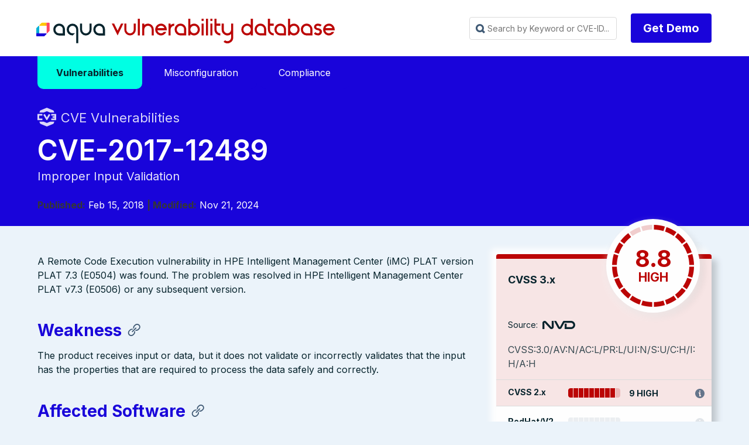

--- FILE ---
content_type: text/html
request_url: https://avd.aquasec.com/nvd/2017/cve-2017-12489/
body_size: 10966
content:
<!DOCTYPE html>
<html lang="en-us">

<head>
	<meta charset="UTF-8">
	<meta name="viewport" content="width=device-width, initial-scale=1">
	<link rel="shortcut icon" href="/favicon.ico" />
	<link rel="icon" type="image/png" href="/favicon_192x192.png" sizes="192x192" />
	<link rel="apple-touch-icon" sizes="180x180" href="/apple-touch-icon-180x180.png" />

	<meta http-equiv="X-UA-Compatible" content="IE=edge">


	
	

	

	
	

		
			
			
			
			
			
			
			
			
		

	

	<title>CVE-2017-12489 | Vulnerability Database | Aqua Security</title>
	<meta name="description" content="CVE-2017-12489 Vulnerability, Severity 8.8 HIGH, Improper Input Validation" />

	<meta property="og:title" content="CVE-2017-12489 | Vulnerability Database | Aqua Security" />
	<meta property="og:site_name" content="Aqua Vulnerability Database" />
	<meta property="og:description" content="CVE-2017-12489 Vulnerability, Severity 8.8 HIGH, Improper Input Validation" />

	<link rel="stylesheet" href='/css/avdblank.min.css'>
	<link rel="stylesheet" href='/css/syntax.css'>
	<link rel="stylesheet" href="https://maxst.icons8.com/vue-static/landings/line-awesome/font-awesome-line-awesome/css/all.min.css">
	<script type='text/javascript' src='/js/avdblank.js'></script>
	<script type='text/javascript' src='/js/iac.js'></script>

 <script async src="https://www.googletagmanager.com/gtag/js?id=G-C5LEECC0J5"></script> <script>   window.dataLayer = window.dataLayer || [];   function gtag(){dataLayer.push(arguments);}   gtag('js', new Date());   gtag('config', 'G-C5LEECC0J5'); </script>

	
<div class="avd_header_wrap">
	<div class="header_navbar_wrap">
		<nav class="navbar">
			<div class="container is-small">
				<div class="navbar-brand">
					<a class="navbar-item logo" href="https://avd.aquasec.com/" title="Aqua Vulnerability Database">Aqua Vulnerability Database</a>
					<div role="button" tabindex="0" class="navbar-burger burger"><span></span><span></span><span></span>
					</div>
				</div>
				<div id="main-navigation-navbar" class="navbar-menu">

					<div class="navbar-start">

					</div>

					<div class="navbar-end">
						

						
						
						<div class="navbar-item">
							<div id="fastSearch" class="search_box_wrap">
								<input id="searchInput" class="avd_header_search"
									placeholder="Search by Keyword or CVE-ID..." tabindex="0">
								<div class="content search_results_list_wrap">
									<ul id="search_results_list"></ul>
								</div>
							</div>
						</div>
						

						
						<div class="navbar-item">
							<div class="field is-grouped">
								<p class="control"><a href="https://www.aquasec.com/demo/" target="_blank"
										class="button is-primary type_btn">Get Demo</a></p>
							</div>
						</div>
					</div>

					








				</div>
			</div>
		</nav>
	</div>



</div>



	
	

	
		
<div class="avd_hero_wrap animatable">
	<div class="hero header_wrap is-primary">
		
		
		
		<div class="hero-body">
			<div class="clearboth container">
															
		<div>
  <div class="clearboth container main-menu">
    <div class="dropdown">
      <a href="/nvd"><span class="dropbtn active">Vulnerabilities</span></a>
    </div>
    <div class="dropdown">
      <a href="/misconfig"><span class="dropbtn ">Misconfiguration</span></a>
    </div>
    <div class="dropdown">
      <a href="/compliance"><span class="dropbtn ">Compliance</span></a>
    </div>
  </div>
</div>
		
				<div class="header_title_wrap">	
					<div class="page_pretitle with_icon nvd fadeInUp">CVE Vulnerabilities</div>
					<h1 class="title page_title fadeInUp animationDelay_1">CVE-2017-12489</h1>
					
						<h2 class="subtitle page_subtitle fadeInUp animationDelay_2">Improper Input Validation</h2>
					
					
			
			
							
								<span class="pagetitle_metaitem"><strong>Published:</strong> Feb 15, 2018</span>
							
							
							
								<span class="pagetitle_metaitem"><strong> | Modified:</strong> Nov 21, 2024</span>
							
					
				</div>
			</div>
		</div>


	</div>

</div>




<div class="section avdcve_wrap animatable">
	<div class="clearboth container">


			<div class="columns is-multiline reverse-columns">
				
				<div class="column is-4-desktop is-6-tablet is-12-mobile fadeInUp animationDelay_5">
					<div class="avdcve_sidebar_wrap">

						<div class="avd_sidebar_widget avdcve_scores_wrap">
							
							

							<div class="avdcve_scores_cvss cvss_9">

										<div class="large_score_wrap">

											<div class="large_score_name">CVSS 3.x</div>
									
										
											<div class="large_score_gauge_wrap">
												<div class="large_score_gague">
													<div class="score_gague_content">
														<div class="score_value">8.8 </div>
														<div class="score_label">HIGH</div>
														</div>
														<div class="score_bg"></div>
													</div>
											</div>
									
											<div class="large_score_source">Source: <div class="icon_source source_nvd">NVD</div></div>
										
										</div>

										
										<div class="large_score_vector">CVSS:3.0/AV:N/AC:L/PR:L/UI:N/S:U/C:H/I:H/A:H</div>
										
										

										<div class="score_bar score_bar_9">
											<div class="score_bar_name">CVSS 2.x</div>
											<div class="score_bar_image"></div>
											<div class="score_bar_label">9 HIGH</div>
											
											<div class="score_bar_vector with_tooltip" data-toggle="tooltip" data-placement="top" data-title="AV:N/AC:L/Au:S/C:C/I:C/A:C">AV:N/AC:L/Au:S/C:C/I:C/A:C</div>
											
										</div>

	
							</div>

							<div class="avdcve_scores_additional">
		
								


								<div class="score_bar redhat score_bar_0">
									<div class="score_bar_name">RedHat/V2</div>
									<div class="score_bar_image"></div>
									<div class="score_bar_label"></div>
									
										<div class="score_bar_vector without_tooltip"></div>
									

								</div>

								<div class="score_bar redhat score_bar_0">
									<div class="score_bar_name">RedHat/V3</div>
									<div class="score_bar_image"></div>
									<div class="score_bar_label"></div>
									
									<div class="score_bar_vector without_tooltip"></div>
									

								</div>

								<div class="score_bar ubuntu">
									<div class="score_bar_name">Ubuntu</div>
									<div class="score_bar_image"></div>
									<div class="score_bar_label"></div>
									<div class="score_bar_vector without_tooltip"></div>

								</div>

							</div>				

						</div>

	<div class="avd_sidebar_widget avdcve_info_wrap">
		<div class="sidebar_widget_title">Vulnerability-free packages from our partners</div>
		<a style="display: inline-flex; flex-direction: column; align-items: center; text-decoration: none; color: inherit; padding: 1em;" href="https://root.io" target="_blank" class="projectLink fadeInUp animationDelay_6">
			<svg width="100" height="100" viewBox="0 0 195 45" fill="black" xmlns="http://www.w3.org/2000/svg">
				<g clip-path="url(#clip0_105_3431)">
					<path d="M90.2387 8.59574C86.5111 8.59574 83.6196 9.64525 81.5667 11.7397C79.5094 13.8342 78.4814 16.7784 78.4814 20.5738V43.2223H83.6775V21.0333C83.6775 18.4579 84.3028 16.5279 85.561 15.2417C86.8162 13.9525 88.5701 13.3086 90.8226 13.3086C91.6905 13.3086 92.5979 13.4177 93.5527 13.6359V8.98758C92.7717 8.72485 91.6691 8.59424 90.2402 8.59424"  fill="#0C242C" stroke="#0C242C"/>
					<path d="M126.189 13.6696C122.833 10.289 118.644 8.59717 113.619 8.59717C108.594 8.59717 104.404 10.289 101.049 13.6696C97.6938 17.0534 96.0176 21.296 96.0176 26.4007C96.0176 31.5054 97.6815 35.7634 101.018 39.1655C104.352 42.5676 108.554 44.2702 113.619 44.2702C118.684 44.2702 122.885 42.5691 126.222 39.1655C129.556 35.7634 131.223 31.5069 131.223 26.4007C131.223 21.2945 129.547 17.0534 126.189 13.6696ZM122.455 35.7941C120.117 38.3035 117.17 39.5588 113.619 39.5588C110.068 39.5588 107.134 38.3127 104.816 35.828C102.501 33.34 101.343 30.1961 101.343 26.4007C101.343 22.6052 102.502 19.4642 104.816 16.9765C107.134 14.4887 110.068 13.2455 113.619 13.2455C117.17 13.2455 120.117 14.4887 122.455 16.9765C124.795 19.4642 125.964 22.6051 125.964 26.4007C125.964 30.1963 124.795 33.2848 122.455 35.7941Z"  fill="#0C242C" stroke="#0C242C"/>
					<path d="M166.919 13.6696C163.564 10.289 159.375 8.59717 154.349 8.59717C149.324 8.59717 145.134 10.289 141.78 13.6696C138.424 17.0534 136.748 21.296 136.748 26.4007C136.748 31.5054 138.412 35.7634 141.749 39.1655C145.082 42.5676 149.285 44.2702 154.349 44.2702C159.415 44.2702 163.616 42.5691 166.952 39.1655C170.287 35.7634 171.954 31.5069 171.954 26.4007C171.954 21.2945 170.275 17.0534 166.919 13.6696ZM163.187 35.7941C160.845 38.3035 157.9 39.5588 154.349 39.5588C150.799 39.5588 147.865 38.3127 145.547 35.828C143.232 33.34 142.074 30.1961 142.074 26.4007C142.074 22.6052 143.233 19.4642 145.547 16.9765C147.865 14.4887 150.799 13.2455 154.349 13.2455C157.9 13.2455 160.845 14.4887 163.187 16.9765C165.525 19.4642 166.694 22.6051 166.694 26.4007C166.694 30.1963 165.525 33.2848 163.187 35.7941Z"  fill="#0C242C" stroke="#0C242C"/>
					<path d="M182.225 9.6446L179.975 14.2284H194.612V9.6446H182.225ZM185.077 37.1658C183.778 35.8796 183.128 33.9727 183.128 31.4403V0.675293H177.932V31.9643C177.932 35.8042 178.959 38.7485 181.017 40.7983C183.074 42.8498 185.987 43.8731 189.754 43.8731C191.183 43.8731 192.436 43.655 193.521 43.2201V38.6378C192.74 38.9436 191.747 39.0974 190.532 39.0974C188.195 39.0974 186.379 38.455 185.075 37.1642"  fill="#0C242C" stroke="#0C242C"/>
					<path d="M43.0491 0.675293C30.0883 0.675293 19.5439 11.2994 19.5439 24.3582V43.417H33.8967V24.3582C33.8967 19.2737 38.0028 15.1366 43.0491 15.1366H53.3235V0.675293H43.0491Z"  fill="#0C242C" stroke="#0C242C"/>
					<path d="M0.118164 12.0776V26.5389H10.3926C15.4389 26.5389 19.545 30.6759 19.545 35.7604V43.4164H33.8978V35.7604C33.8978 22.7017 23.3534 12.0776 10.3926 12.0776L0.118164 12.0776Z"  fill="#0C242C" stroke="#0C242C"/>
				</g>
				<defs>
					<clipPath id="clip0_105_3431">
						<rect width="194.494" height="43.5947" fill="#0C242C" stroke="#0C242C" transform="translate(0.118164 0.675293)"/>
					</clipPath>
				</defs>
			</svg>
		</a>
		<a  style="display: inline-flex; flex-direction: column; align-items: center; text-decoration: none; color: inherit; padding: 1em;" href="https://minimus.io" target="_blank" class="projectLink fadeInUp animationDelay_6">
			<svg width="100" height="100" viewBox="0 0 123 113" fill="none" xmlns="http://www.w3.org/2000/svg">
				<g clip-path="url(#clip0_105_3430)">
					<path d="M15.33 112.944H13.0356V102.463C13.0356 101.776 12.8778 101.217 12.5647 100.784C12.2516 100.333 11.7506 100.107 11.0643 100.107C10.4181 100.107 9.887 100.353 9.47629 100.844C9.08299 101.315 8.88765 102.052 8.88765 103.051V112.944H6.59327V102.345C6.59327 101.699 6.41796 101.168 6.06471 100.756C5.71157 100.325 5.24067 100.109 4.65203 100.109C3.94574 100.109 3.39715 100.365 3.00395 100.875C2.63068 101.386 2.44535 102.052 2.44535 102.876V112.944H0.148438V98.3424H2.44282V99.9321H2.79607C3.05149 99.2448 3.42477 98.7441 3.91316 98.431C4.40409 98.0968 4.98271 97.9292 5.64895 97.9292C6.35534 97.9292 6.93387 98.1147 7.38473 98.4879C7.85562 98.8621 8.17883 99.3428 8.35667 99.9321H8.70981C9.37604 98.5986 10.4356 97.9292 11.8883 97.9292C12.9879 97.9292 13.8296 98.2824 14.4182 98.9897C15.0269 99.676 15.3299 100.578 15.3299 101.699L15.33 112.944Z"  fill="#0C242C" stroke="#0C242C"/>
					<path d="M24.2491 93.9842C24.2491 93.456 24.432 93.0101 24.7952 92.6433C25.1784 92.2606 25.6343 92.0698 26.1627 92.0698C26.6913 92.0698 27.1371 92.2606 27.5029 92.6433C27.8861 93.0101 28.0765 93.4561 28.0765 93.9842C28.0765 94.5134 27.8861 94.9698 27.5029 95.3525C27.1371 95.7183 26.6913 95.8996 26.1627 95.8996C25.6343 95.8996 25.1784 95.7162 24.7952 95.3525C24.4295 94.9698 24.2491 94.5134 24.2491 93.9842ZM20.1738 110.825H25.2936V100.463H21.2033V98.3431H27.588V110.825H32.3546V112.945H20.1738V110.825Z"  fill="#0C242C" stroke="#0C242C"/>
					<path d="M39.4916 112.943H37.1973V98.3422H39.4916V100.816H39.8448C40.7465 98.8946 42.317 97.9321 44.5513 97.9321C46.2395 97.9321 47.582 98.4603 48.5815 99.5207C49.5809 100.56 50.0819 102.132 50.0819 104.23V112.943H47.7875V104.701C47.7875 103.169 47.4444 102.021 46.758 101.257C46.0717 100.493 45.14 100.11 43.9627 100.11C42.57 100.11 41.4704 100.591 40.6664 101.553C39.8824 102.496 39.4891 103.761 39.4891 105.349V112.946L39.4916 112.943Z"  fill="#0C242C" stroke="#0C242C"/>
					<path d="M87.1294 112.944H84.8347V102.463C84.8347 101.776 84.6769 101.217 84.3638 100.784C84.0507 100.333 83.5498 100.107 82.8635 100.107C82.2172 100.107 81.6862 100.353 81.2754 100.844C80.8822 101.315 80.6869 102.052 80.6869 103.051V112.944H78.3925V102.345C78.3925 101.699 78.2171 101.168 77.8639 100.756C77.5108 100.325 77.0399 100.109 76.4513 100.109C75.7449 100.109 75.1964 100.365 74.8031 100.875C74.4299 101.386 74.2446 102.052 74.2446 102.876V112.944H71.9502V98.3424H74.2446V99.9321H74.5977C74.8533 99.2448 75.2264 98.7441 75.7148 98.431C76.2057 98.0968 76.7844 97.9292 77.4507 97.9292C78.157 97.9292 78.7356 98.1147 79.1865 98.4879C79.6574 98.8621 79.9805 99.3428 80.1583 99.9321H80.5115C81.1778 98.5986 82.2372 97.9292 83.6901 97.9292C84.7897 97.9292 85.6312 98.2824 86.2199 98.9897C86.829 99.676 87.1315 100.578 87.1315 101.699V112.944H87.1294Z"  fill="#0C242C" stroke="#0C242C"/>
					<path d="M102.564 97.9292H104.858V112.529H102.564V109.881H102.211C101.74 110.824 101.121 111.57 100.357 112.119C99.5933 112.667 98.6214 112.944 97.4439 112.944C96.6396 112.944 95.8932 112.806 95.207 112.533C94.5408 112.276 93.962 111.885 93.4708 111.354C93.0006 110.826 92.6275 110.167 92.3544 109.383C92.0983 108.597 91.9707 107.685 91.9707 106.646V97.9324H94.2656V106.352C94.2656 107.884 94.5787 109.001 95.207 109.708C95.8353 110.415 96.7946 110.768 98.0901 110.768C99.4827 110.768 100.573 110.297 101.356 109.354C102.16 108.393 102.564 107.116 102.564 105.528V97.9292Z"  fill="#0C242C" stroke="#0C242C"/>
					<path d="M112.703 101.699C112.703 102.405 112.996 102.944 113.585 103.318C114.193 103.691 115.29 103.937 116.88 104.055C118.587 104.192 119.881 104.603 120.766 105.29C121.667 105.956 122.118 106.939 122.118 108.234V108.409C122.118 109.117 121.971 109.753 121.678 110.325C121.401 110.873 121.011 111.344 120.5 111.737C120.009 112.132 119.401 112.425 118.676 112.62C117.97 112.836 117.196 112.943 116.352 112.943C115.215 112.943 114.233 112.796 113.409 112.502C112.606 112.189 111.929 111.786 111.377 111.295C110.849 110.783 110.446 110.214 110.17 109.588C109.895 108.941 109.739 108.292 109.699 107.645L111.876 107.117C111.974 108.234 112.404 109.139 113.172 109.826C113.935 110.492 114.957 110.825 116.232 110.825C117.311 110.825 118.174 110.62 118.822 110.207C119.488 109.776 119.821 109.177 119.821 108.409C119.821 107.585 119.498 106.997 118.849 106.643C118.203 106.289 117.153 106.064 115.701 105.966C114.013 105.849 112.72 105.455 111.816 104.788C110.915 104.122 110.463 103.149 110.463 101.874V101.699C110.463 101.011 110.611 100.412 110.904 99.9012C111.197 99.3731 111.59 98.9293 112.082 98.5761C112.593 98.2219 113.161 97.9563 113.787 97.7813C114.416 97.6063 115.072 97.5156 115.759 97.5156C116.72 97.5156 117.562 97.6537 118.289 97.9268C119.015 98.1819 119.623 98.5255 120.112 98.9567C120.602 99.3678 120.976 99.8485 121.229 100.4C121.505 100.949 121.68 101.498 121.758 102.05L119.581 102.578C119.483 101.635 119.1 100.898 118.434 100.37C117.788 99.8411 116.933 99.5755 115.873 99.5755C115.463 99.5755 115.06 99.6261 114.666 99.7241C114.293 99.801 113.96 99.9286 113.667 100.107C113.374 100.283 113.139 100.511 112.961 100.784C112.786 101.04 112.695 101.342 112.695 101.695L112.703 101.699Z"  fill="#0C242C" stroke="#0C242C"/>
					<path d="M58.9985 93.9842C58.9985 93.456 59.1814 93.0101 59.5446 92.6433C59.9278 92.2606 60.3837 92.0698 60.9122 92.0698C61.4407 92.0698 61.8865 92.2606 62.2522 92.6433C62.6355 93.0101 62.8259 93.4561 62.8259 93.9842C62.8259 94.5134 62.6355 94.9698 62.2522 95.3525C61.8865 95.7183 61.4407 95.8996 60.9122 95.8996C60.3837 95.8996 59.9278 95.7162 59.5446 95.3525C59.1789 94.9698 58.9985 94.5134 58.9985 93.9842ZM54.9258 110.825H60.0455V100.463H55.9553V98.3431H62.3399V110.825H67.1065V112.945H54.9258V110.825Z"  fill="#0C242C" stroke="#0C242C"/>
					<path d="M25.8652 0V71.4913H97.3429V0H25.8652ZM61.8864 47.5845H58.2681V31.0561C58.2681 29.9728 58.02 29.0909 57.5238 28.4104C57.0273 27.6993 56.2396 27.3439 55.1563 27.3439C54.1336 27.3439 53.2987 27.7294 52.6481 28.5041C52.0278 29.2484 51.7192 30.4088 51.7192 31.9849V47.5845H48.0976V30.8716C48.0976 29.8488 47.8191 29.0139 47.2627 28.3633C46.706 27.6826 45.9617 27.3405 45.0327 27.3405C43.9196 27.3405 43.051 27.7428 42.4341 28.5478C41.8473 29.3523 41.5521 30.4055 41.5521 31.7031V47.5812H37.9305V24.554H41.5521V27.0623H42.1087C42.511 25.9791 43.0981 25.191 43.8725 24.6948C44.6471 24.1683 45.5592 23.9065 46.6121 23.9065C47.7255 23.9065 48.6409 24.2017 49.3517 24.7885C50.0927 25.3756 50.6059 26.1332 50.8843 27.0623H51.4408C52.4939 24.9563 54.1637 23.9065 56.4539 23.9065C58.1875 23.9065 59.5189 24.4635 60.4477 25.5765C61.4069 26.6598 61.8864 28.0851 61.8864 29.8488V47.5845ZM85.2771 37.433H68.4942V34.0585H85.2771V37.433Z"  fill="#0C242C" stroke="#0C242C"/>
				</g>
				<defs>
					<clipPath id="clip0_105_3430">
						<rect width="121.97" height="112.945"  fill="#0C242C" stroke="#0C242C" transform="translate(0.148438)"/>
					</clipPath>
				</defs>
			</svg>
		</a>

		<a  style="display: inline-flex; flex-direction: column; align-items: center; text-decoration: none; color: inherit; padding: 1em;"  href="https://echo.ai" target="_blank" class="projectLink fadeInUp animationDelay_6">
			<svg width="100" height="100" viewBox="0 0 214 63" fill="none" xmlns="http://www.w3.org/2000/svg">
				<g clip-path="url(#clip0_105_3432)">
					<g clip-path="url(#clip1_105_3432)">
						<path d="M91.1057 16.7456C93.9686 16.7456 96.4222 17.33 98.4665 18.4988C100.511 19.6676 102.079 21.2859 103.169 23.3538C104.305 25.3767 104.873 27.7143 104.873 30.3665C104.873 30.9509 104.851 31.5128 104.805 32.0523C104.759 32.5467 104.669 33.0188 104.533 33.4683H84.018C84.063 38.0985 84.9265 41.4251 86.6078 43.448C88.3341 45.4709 90.8333 46.4824 94.1048 46.4824C96.3765 46.4824 98.2166 46.1227 99.6255 45.4034C101.034 44.6393 102.329 43.5828 103.51 42.2343L104.601 43.2457C103.237 45.7182 101.374 47.6512 99.012 49.0447C96.6946 50.3933 93.923 51.0676 90.6971 51.0676C87.4706 51.0676 84.6309 50.3933 82.1773 49.0447C79.7238 47.6961 77.7931 45.7631 76.3842 43.2457C75.0209 40.6833 74.3398 37.6265 74.3398 34.0752C74.3398 30.389 75.1346 27.2647 76.7253 24.7024C78.3611 22.1401 80.451 20.1846 82.9952 18.8359C85.585 17.4424 88.2885 16.7456 91.1057 16.7456ZM90.7652 18.7011C89.4475 18.7011 88.2885 19.0832 87.2895 19.8474C86.3348 20.5667 85.5625 21.8703 84.9721 23.7584C84.4266 25.6015 84.1086 28.2088 84.018 31.5803H96.2172C96.7171 27.0399 96.5359 23.7584 95.6724 21.7354C94.8089 19.7125 93.1732 18.7011 90.7652 18.7011Z"  fill="#0C242C" stroke="#0C242C"/>
						<path d="M125.043 51.0676C121.953 51.0676 119.159 50.4158 116.66 49.1121C114.16 47.7635 112.184 45.8305 110.73 43.3131C109.321 40.7508 108.617 37.649 108.617 34.0078C108.617 30.3666 109.413 27.2647 111.003 24.7024C112.593 22.1401 114.706 20.1846 117.341 18.8359C120.022 17.4424 122.953 16.7456 126.133 16.7456C128.723 16.7456 130.927 17.1727 132.744 18.0268C134.561 18.8809 135.947 19.9823 136.902 21.3309C137.856 22.6345 138.333 24.0281 138.333 25.5116C138.333 26.7703 137.947 27.7367 137.174 28.4111C136.447 29.0853 135.493 29.4225 134.311 29.4225C133.039 29.4225 131.995 28.9729 131.177 28.0739C130.404 27.1748 129.95 26.0285 129.814 24.635C129.768 23.7359 129.768 22.9717 129.814 22.3423C129.904 21.713 129.904 21.1061 129.814 20.5217C129.632 19.7575 129.314 19.2406 128.859 18.9708C128.45 18.7011 127.86 18.5662 127.088 18.5662C124.225 18.5662 122.021 19.7125 120.477 22.0052C118.977 24.2528 118.227 27.9165 118.227 32.9963C118.227 37.3568 119.068 40.7058 120.749 43.0434C122.43 45.381 125.043 46.5498 128.586 46.5498C130.677 46.5498 132.403 46.1677 133.767 45.4034C135.129 44.5943 136.379 43.448 137.515 41.9645L138.606 42.7737C137.47 45.4709 135.72 47.5388 133.357 48.9772C131.04 50.3708 128.268 51.0676 125.043 51.0676Z"  fill="#0C242C" stroke="#0C242C"/>
						<path d="M140.628 50.1236V48.775L141.514 48.5053C143.15 48.0108 143.967 46.8869 143.967 45.1337V10.4072C143.967 9.46321 143.809 8.76643 143.491 8.31689C143.173 7.82236 142.559 7.46278 141.651 7.23798L140.628 6.96825V5.6871L152.146 2.7876L153.237 3.39447L152.964 12.9021V21.5332C154.555 20.2295 156.281 19.1057 158.144 18.1617C160.052 17.2177 162.097 16.7456 164.278 16.7456C167.277 16.7456 169.617 17.5773 171.298 19.2406C173.024 20.9039 173.888 23.4662 173.888 26.9276V45.2012C173.888 46.1002 174.07 46.8195 174.433 47.359C174.797 47.8984 175.433 48.303 176.342 48.5727L176.955 48.775V50.1236H161.416V48.775L162.234 48.5053C163.869 48.0557 164.687 46.9319 164.687 45.1337V25.6464C164.687 23.8034 164.369 22.5222 163.733 21.8029C163.097 21.0837 161.984 20.724 160.393 20.724C159.303 20.724 158.144 20.9263 156.917 21.3309C155.736 21.7355 154.487 22.4098 153.169 23.3538V45.2686C153.169 46.1677 153.351 46.8869 153.714 47.4264C154.077 47.9658 154.691 48.348 155.554 48.5727L156.167 48.775V50.1236L140.628 50.1236Z"  fill="#0C242C" stroke="#0C242C"/>
						<path d="M196.734 51.0676C193.372 51.0676 190.418 50.3708 187.874 48.9772C185.375 47.5837 183.421 45.6058 182.012 43.0434C180.649 40.4811 179.968 37.4242 179.968 33.8729C179.968 30.3215 180.694 27.2647 182.148 24.7024C183.648 22.1401 185.647 20.1846 188.146 18.8359C190.691 17.4424 193.553 16.7456 196.734 16.7456C199.915 16.7456 202.754 17.4424 205.253 18.8359C207.798 20.1846 209.797 22.1401 211.251 24.7024C212.75 27.2198 213.5 30.2766 213.5 33.8729C213.5 37.4242 212.796 40.5035 211.387 43.1109C210.024 45.6732 208.093 47.6512 205.594 49.0447C203.095 50.3933 200.142 51.0676 196.734 51.0676ZM196.734 49.1796C198.369 49.1796 199.687 48.7525 200.687 47.8984C201.732 46.9993 202.482 45.4484 202.936 43.2457C203.39 41.043 203.618 37.9636 203.618 34.0078C203.618 30.0069 203.39 26.9051 202.936 24.7024C202.482 22.4547 201.732 20.9038 200.687 20.0497C199.687 19.1507 198.369 18.7011 196.734 18.7011C195.098 18.7011 193.78 19.1507 192.781 20.0497C191.782 20.9038 191.032 22.4547 190.532 24.7024C190.078 26.9051 189.85 30.0069 189.85 34.0078C189.85 37.9636 190.078 41.043 190.532 43.2457C191.032 45.4484 191.782 46.9993 192.781 47.8984C193.78 48.7525 195.098 49.1796 196.734 49.1796Z"  fill="#0C242C" stroke="#0C242C"/>
						<path d="M19.851 31.1743C19.851 45.9125 27.2427 56.2352 30.8683 60.3905C32.079 61.7781 31.767 62.4352 29.9322 62.2793C13.4366 60.8757 0.5 47.4855 0.5 31.1743C0.5 14.5469 13.943 0.954861 30.8953 0.00118455C31.5519 -0.0357474 31.9018 0.79971 31.4502 1.27776C28.132 4.79122 19.851 15.1633 19.851 31.1743Z"  fill="#0C242C" stroke="#0C242C"/>
						<path d="M45.4656 31.1876C45.4656 42.1671 41.9304 51.0676 38.3656 51.0676C34.8008 51.0676 31.2656 42.1671 31.2656 31.1876C31.2656 20.2082 34.8009 11.3076 38.3656 11.3076C41.9303 11.3076 45.4656 20.2082 45.4656 31.1876Z"  fill="#0C242C" stroke="#0C242C"/>
					</g>
				</g>
				<defs>
					<clipPath id="clip0_105_3432">
						<rect width="213.24" height="61.9812"  fill="#0C242C" stroke="#0C242C" transform="translate(0.612305 0.481934)"/>
					</clipPath>
					<clipPath id="clip1_105_3432">
						<rect width="213" height="62.3018"  fill="#0C242C" stroke="#0C242C" transform="translate(0.5)"/>
					</clipPath>
				</defs>
			</svg>
		</a>
				</div>

				
							<div class="avd_sidebar_widget avdcve_info_wrap">
								<div class="sidebar_widget_title">Additional information</div>
									<table class="table sidebar_links_table">
									
										<tr><th>NVD</th><td><a href="https://nvd.nist.gov/vuln/detail/CVE-2017-12489">https://nvd.nist.gov/vuln/detail/CVE-2017-12489</a></td></tr>
									

									
										<tr><th>CWE</th><td><a href="https://cwe.mitre.org/data/definitions/20.html">https://cwe.mitre.org/data/definitions/20.html</a></td></tr>
									
									</table>
							</div>	
						
						

					</div>

				</div>


				
				<div class="column is-8-desktop is-6-tablet is-12-mobile fadeInUp animationDelay_4">


					<div class="vulnerability_content_wrap fadeInUp">
	
						
						<div class="content vulnerability_content">
							<p>A Remote Code Execution vulnerability in HPE Intelligent Management Center (iMC) PLAT version PLAT 7.3 (E0504) was found. The problem was resolved in HPE Intelligent Management Center PLAT v7.3 (E0506) or any subsequent version.</p>

<a name="weakness"></a>
<h3 id="weakness">Weakness</h3><p>The product receives input or data, but it does
not validate or incorrectly validates that the input has the
properties that are required to process the data safely and
correctly.</p>

<a name="affected-software"></a>
<h3 id="affected-software">Affected Software</h3><table>
<thead>
<tr>
<th>Name</th>
<th>Vendor</th>
<th>Start Version</th>
<th>End Version</th>
</tr>
</thead>
<tbody>
<tr>
<td>Intelligent_management_center</td>
<td>Hp</td>
<td>7.3-e0504 (including)</td>
<td>7.3-e0504 (including)</td>
</tr>
</tbody>
</table>

<a name="extended-description"></a>
<h3 id="extended-description">Extended Description</h3><p>Input validation is a frequently-used technique
for checking potentially dangerous inputs in order to
ensure that the inputs are safe for processing within the
code, or when communicating with other components.
Input can consist of:</p>
<p>Data can be simple or structured.  Structured data
can be composed of many nested layers, composed of
combinations of metadata and raw data, with other simple or
structured data.
Many properties of raw data or metadata may need
to be validated upon entry into the code, such
as:</p>
<p>Implied or derived properties of data must often
be calculated or inferred by the code itself.  Errors in
deriving properties may be considered a contributing factor
to improper input validation.</p>

<a name="potential-mitigations"></a>
<h3 id="potential-mitigations">Potential Mitigations</h3><ul>
<li>Assume all input is malicious. Use an &ldquo;accept known good&rdquo; input validation strategy, i.e., use a list of acceptable inputs that strictly conform to specifications. Reject any input that does not strictly conform to specifications, or transform it into something that does.</li>
<li>When performing input validation, consider all potentially relevant properties, including length, type of input, the full range of acceptable values, missing or extra inputs, syntax, consistency across related fields, and conformance to business rules. As an example of business rule logic, &ldquo;boat&rdquo; may be syntactically valid because it only contains alphanumeric characters, but it is not valid if the input is only expected to contain colors such as &ldquo;red&rdquo; or &ldquo;blue.&rdquo;</li>
<li>Do not rely exclusively on looking for malicious or malformed inputs.  This is likely to miss at least one undesirable input, especially if the code&rsquo;s environment changes. This can give attackers enough room to bypass the intended validation. However, denylists can be useful for detecting potential attacks or determining which inputs are so malformed that they should be rejected outright.</li>
<li>For any security checks that are performed on the client side, ensure that these checks are duplicated on the server side, in order to avoid CWE-602. Attackers can bypass the client-side checks by modifying values after the checks have been performed, or by changing the client to remove the client-side checks entirely. Then, these modified values would be submitted to the server.</li>
<li>Even though client-side checks provide minimal benefits with respect to server-side security, they are still useful. First, they can support intrusion detection. If the server receives input that should have been rejected by the client, then it may be an indication of an attack. Second, client-side error-checking can provide helpful feedback to the user about the expectations for valid input. Third, there may be a reduction in server-side processing time for accidental input errors, although this is typically a small savings.</li>
<li>Inputs should be decoded and canonicalized to the application&rsquo;s current internal representation before being validated (CWE-180, CWE-181). Make sure that your application does not inadvertently decode the same input twice (CWE-174). Such errors could be used to bypass allowlist schemes by introducing dangerous inputs after they have been checked. Use libraries such as the OWASP ESAPI Canonicalization control.</li>
<li>Consider performing repeated canonicalization until your input does not change any more. This will avoid double-decoding and similar scenarios, but it might inadvertently modify inputs that are allowed to contain properly-encoded dangerous content.</li>
</ul>

<a name="related-attack-patterns"></a>
<h3 id="related-attack-patterns">Related Attack Patterns</h3><ul>
<li><a href="https://cwe.mitre.org/data/definitions/10.html">https://cwe.mitre.org/data/definitions/10.html</a></li>
<li><a href="https://cwe.mitre.org/data/definitions/101.html">https://cwe.mitre.org/data/definitions/101.html</a></li>
<li><a href="https://cwe.mitre.org/data/definitions/104.html">https://cwe.mitre.org/data/definitions/104.html</a></li>
<li><a href="https://cwe.mitre.org/data/definitions/108.html">https://cwe.mitre.org/data/definitions/108.html</a></li>
<li><a href="https://cwe.mitre.org/data/definitions/109.html">https://cwe.mitre.org/data/definitions/109.html</a></li>
<li><a href="https://cwe.mitre.org/data/definitions/110.html">https://cwe.mitre.org/data/definitions/110.html</a></li>
<li><a href="https://cwe.mitre.org/data/definitions/120.html">https://cwe.mitre.org/data/definitions/120.html</a></li>
<li><a href="https://cwe.mitre.org/data/definitions/13.html">https://cwe.mitre.org/data/definitions/13.html</a></li>
<li><a href="https://cwe.mitre.org/data/definitions/135.html">https://cwe.mitre.org/data/definitions/135.html</a></li>
<li><a href="https://cwe.mitre.org/data/definitions/136.html">https://cwe.mitre.org/data/definitions/136.html</a></li>
<li><a href="https://cwe.mitre.org/data/definitions/14.html">https://cwe.mitre.org/data/definitions/14.html</a></li>
<li><a href="https://cwe.mitre.org/data/definitions/153.html">https://cwe.mitre.org/data/definitions/153.html</a></li>
<li><a href="https://cwe.mitre.org/data/definitions/182.html">https://cwe.mitre.org/data/definitions/182.html</a></li>
<li><a href="https://cwe.mitre.org/data/definitions/209.html">https://cwe.mitre.org/data/definitions/209.html</a></li>
<li><a href="https://cwe.mitre.org/data/definitions/22.html">https://cwe.mitre.org/data/definitions/22.html</a></li>
<li><a href="https://cwe.mitre.org/data/definitions/23.html">https://cwe.mitre.org/data/definitions/23.html</a></li>
<li><a href="https://cwe.mitre.org/data/definitions/230.html">https://cwe.mitre.org/data/definitions/230.html</a></li>
<li><a href="https://cwe.mitre.org/data/definitions/231.html">https://cwe.mitre.org/data/definitions/231.html</a></li>
<li><a href="https://cwe.mitre.org/data/definitions/24.html">https://cwe.mitre.org/data/definitions/24.html</a></li>
<li><a href="https://cwe.mitre.org/data/definitions/250.html">https://cwe.mitre.org/data/definitions/250.html</a></li>
<li><a href="https://cwe.mitre.org/data/definitions/261.html">https://cwe.mitre.org/data/definitions/261.html</a></li>
<li><a href="https://cwe.mitre.org/data/definitions/267.html">https://cwe.mitre.org/data/definitions/267.html</a></li>
<li><a href="https://cwe.mitre.org/data/definitions/28.html">https://cwe.mitre.org/data/definitions/28.html</a></li>
<li><a href="https://cwe.mitre.org/data/definitions/3.html">https://cwe.mitre.org/data/definitions/3.html</a></li>
<li><a href="https://cwe.mitre.org/data/definitions/31.html">https://cwe.mitre.org/data/definitions/31.html</a></li>
<li><a href="https://cwe.mitre.org/data/definitions/42.html">https://cwe.mitre.org/data/definitions/42.html</a></li>
<li><a href="https://cwe.mitre.org/data/definitions/43.html">https://cwe.mitre.org/data/definitions/43.html</a></li>
<li><a href="https://cwe.mitre.org/data/definitions/45.html">https://cwe.mitre.org/data/definitions/45.html</a></li>
<li><a href="https://cwe.mitre.org/data/definitions/46.html">https://cwe.mitre.org/data/definitions/46.html</a></li>
<li><a href="https://cwe.mitre.org/data/definitions/47.html">https://cwe.mitre.org/data/definitions/47.html</a></li>
<li><a href="https://cwe.mitre.org/data/definitions/473.html">https://cwe.mitre.org/data/definitions/473.html</a></li>
<li><a href="https://cwe.mitre.org/data/definitions/52.html">https://cwe.mitre.org/data/definitions/52.html</a></li>
<li><a href="https://cwe.mitre.org/data/definitions/53.html">https://cwe.mitre.org/data/definitions/53.html</a></li>
<li><a href="https://cwe.mitre.org/data/definitions/588.html">https://cwe.mitre.org/data/definitions/588.html</a></li>
<li><a href="https://cwe.mitre.org/data/definitions/63.html">https://cwe.mitre.org/data/definitions/63.html</a></li>
<li><a href="https://cwe.mitre.org/data/definitions/64.html">https://cwe.mitre.org/data/definitions/64.html</a></li>
<li><a href="https://cwe.mitre.org/data/definitions/664.html">https://cwe.mitre.org/data/definitions/664.html</a></li>
<li><a href="https://cwe.mitre.org/data/definitions/67.html">https://cwe.mitre.org/data/definitions/67.html</a></li>
<li><a href="https://cwe.mitre.org/data/definitions/7.html">https://cwe.mitre.org/data/definitions/7.html</a></li>
<li><a href="https://cwe.mitre.org/data/definitions/71.html">https://cwe.mitre.org/data/definitions/71.html</a></li>
<li><a href="https://cwe.mitre.org/data/definitions/72.html">https://cwe.mitre.org/data/definitions/72.html</a></li>
<li><a href="https://cwe.mitre.org/data/definitions/73.html">https://cwe.mitre.org/data/definitions/73.html</a></li>
<li><a href="https://cwe.mitre.org/data/definitions/78.html">https://cwe.mitre.org/data/definitions/78.html</a></li>
<li><a href="https://cwe.mitre.org/data/definitions/79.html">https://cwe.mitre.org/data/definitions/79.html</a></li>
<li><a href="https://cwe.mitre.org/data/definitions/8.html">https://cwe.mitre.org/data/definitions/8.html</a></li>
<li><a href="https://cwe.mitre.org/data/definitions/80.html">https://cwe.mitre.org/data/definitions/80.html</a></li>
<li><a href="https://cwe.mitre.org/data/definitions/81.html">https://cwe.mitre.org/data/definitions/81.html</a></li>
<li><a href="https://cwe.mitre.org/data/definitions/83.html">https://cwe.mitre.org/data/definitions/83.html</a></li>
<li><a href="https://cwe.mitre.org/data/definitions/85.html">https://cwe.mitre.org/data/definitions/85.html</a></li>
<li><a href="https://cwe.mitre.org/data/definitions/88.html">https://cwe.mitre.org/data/definitions/88.html</a></li>
<li><a href="https://cwe.mitre.org/data/definitions/9.html">https://cwe.mitre.org/data/definitions/9.html</a></li>
</ul>

<a name="references"></a>
<h3 id="references">References </h3><ul>
<li><a href="http://www.securityfocus.com/bid/100367">http://www.securityfocus.com/bid/100367</a></li>
<li><a href="http://www.securitytracker.com/id/1039152">http://www.securitytracker.com/id/1039152</a></li>
<li><a href="https://support.hpe.com/hpsc/doc/public/display?docId=emr_na-hpesbhf03768en_us">https://support.hpe.com/hpsc/doc/public/display?docId=emr_na-hpesbhf03768en_us</a></li>
<li><a href="http://www.securityfocus.com/bid/100367">http://www.securityfocus.com/bid/100367</a></li>
<li><a href="http://www.securitytracker.com/id/1039152">http://www.securitytracker.com/id/1039152</a></li>
<li><a href="https://support.hpe.com/hpsc/doc/public/display?docId=emr_na-hpesbhf03768en_us">https://support.hpe.com/hpsc/doc/public/display?docId=emr_na-hpesbhf03768en_us</a></li>
</ul>
<!-- raw HTML omitted -->

						</div>

					</div>


				</div>

				
			</div>
	
	</div>
</div>




	


	

	
<section class="avd_footer_wrap animatable">
	<div class="section">
		<div class="container">
			<div class="columns is-multiline">
	
				<div class="column is-7 fadeInUp animationDelay_2">
					<a class="footer_logo" href="https://www.aquasec.com" title="Aqua Container Security" target="_blank">Aqua Container Security</a>
					<div class="footer_blurb">Aqua Security is the largest pure-play cloud native security company, providing customers the freedom to innovate and run their businesses with minimal friction. The Aqua Cloud Native Security Platform provides prevention, detection, and response automation across the entire application lifecycle to secure the build, secure cloud infrastructure and secure running workloads wherever they are deployed.</div>
					<div class="footer_copyright">Copyright &copy; 2025 Aqua Security Software Ltd. &nbsp; <a href="https://www.aquasec.com/privacy/" target="_blank">Privacy Policy</a> | <a href="https://www.aquasec.com/terms-of-use/" target="_blank">Terms of Use</a></div>
					
				</div>

				<div class="column is-5 social_links_column fadeInUp animationDelay_3">
					<div class="social_links_wrap">
						<a href="https://www.facebook.com/AquaSecTeam" class="social_link facebook" target="_blank" title="facebook"></a>
						<a href="https://twitter.com/AquaSecTeam" class="social_link twitter" target="_blank" title="twitter"></a>
						<a href="https://www.linkedin.com/company/aquasecteam" class="social_link linkedin" target="_blank" title="linkedin"></a>
						<a href="https://www.youtube.com/channel/UCLstqAtOx2t0xy8YaYMjkWg" class="social_link youtube" target="_blank" title="youtube"></a>
						<a href="https://github.com/aquasecurity" class="social_link git" target="_blank" title="git"></a>
					</div>
				</div>
			
			</div>

		</div>
	</div>
</section>



</body>

<script src="https://avd.aquasec.com/js/fastsearch.js"></script>
<script src="https://avd.aquasec.com/js/meilisearch.js"></script>

</html>

--- FILE ---
content_type: text/javascript
request_url: https://avd.aquasec.com/js/fastsearch.js
body_size: 1409
content:
// Based on https://gist.github.com/cmod/5410eae147e4318164258742dd053993#staticjsfastsearchjs


var meilisearch;
var meilisearchIndex;
var searchVisible = true;
var firstRun = true; // allow us to delay loading json data unless search activated
var list = document.getElementById('search_results_list'); // targets the <ul>
var first = list.firstChild; // first child of search list
var last = list.lastChild; // last child of search list
var maininput = document.getElementById('searchInput'); // input box for search
var resultsAvailable = false; // Did we get any search results?
var base_url = window.location.origin;
var path_name = window.location.pathname;


// ==========================================
// The main keyboard event listener running the show
//
document.addEventListener('keydown', function (event) {

    if (firstRun) {
        loadMeiliSearch();
        firstRun = false; // let's never do this again
    }

    // DOWN (40) arrow
    if (event.keyCode == 40) {
        if (searchVisible && resultsAvailable) {
            console.log("down");
            event.preventDefault(); // stop window from scrolling
            if (document.activeElement == maininput) {
                first.focus();
            } // if the currently focused element is the main input --> focus the first <li>
            else if (document.activeElement == last) {
                last.focus();
            } // if we're at the bottom, stay there
            else {
                document.activeElement.parentElement.nextSibling.firstElementChild.focus();
            } // otherwise select the next search result
        }
    }

    // UP (38) arrow
    if (event.keyCode == 38) {
        if (searchVisible && resultsAvailable) {
            event.preventDefault(); // stop window from scrolling
            if (document.activeElement == maininput) {
                maininput.focus();
            } // If we're in the input box, do nothing
            else if (document.activeElement == first) {
                maininput.focus();
            } // If we're at the first item, go to input box
            else {
                document.activeElement.parentElement.previousSibling.firstElementChild.focus();
            } // Otherwise, select the search result above the current active one
        }
    }
});


// execute on every keystroke
document.getElementById("searchInput").onkeyup = function (e) {
    executeSearch(this.value);
}

// ==========================================
// load our search index, only executed once
// host: search endpoint
// apiKey: read-only public secret: https://docs.meilisearch.com/reference/features/authentication.html#key-types
function loadMeiliSearch() {
    meilisearch = new MeiliSearch({
        host: 'https://avdsearch.aquasec.com',
        apiKey: "d182155a23f2f0acaafbb882a68cbd0080a5b1a47749712d4b704dad03899303", // this is a read-only public key, *not a secret*
    })
    meilisearchIndex = meilisearch.getIndex('avd');
}

// ==========================================
// a search query (for "term") every time a letter is typed
// in the search box
//
async function executeSearch(term) {
    let results = await meilisearchIndex.search(term, { attributesToHighlight: '*' });
    let searchitems = ''; // our results bucket

    if (results.length === 0) { // no results based on what was typed into the input box
        resultsAvailable = false;
        searchitems = '';
    } else { // build our html
        for (let item in results.hits.slice(0, 10)) { // only show first 10 results
            searchitems = searchitems +
                '<li><a href="'
                + results.hits[item].permalink
                + '" tabindex="0">'
                + '<span class="result_title">'
                + results.hits[item].pageTitle
                + '</span><br />'
                + results.hits[item]._formatted.summary
                + '</a>'
                + '</li>';
        }
        resultsAvailable = true;
    }

    document.getElementById("search_results_list").innerHTML = searchitems;
    if (results.length > 0) {
        first = list.firstChild.firstElementChild; // first result container — used for checking against keyboard up/down location
        last = list.lastChild.firstElementChild; // last result container — used for checking against keyboard up/down location
    }
}
